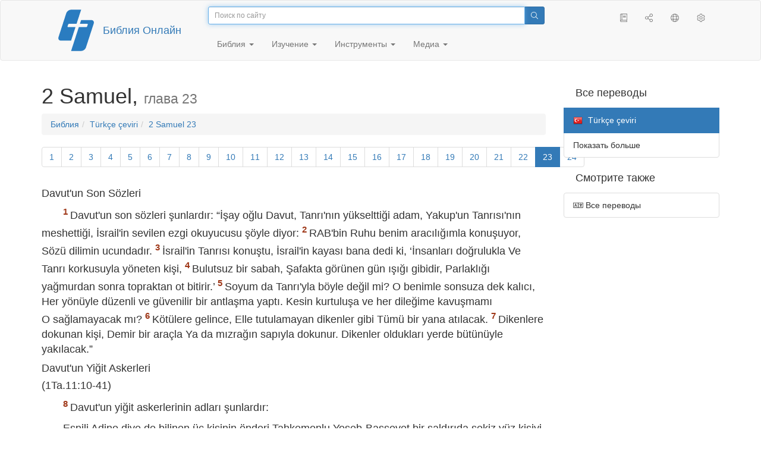

--- FILE ---
content_type: text/html; charset=utf-8
request_url: https://only.bible/bible/tur/2sa-23/
body_size: 9391
content:
<!DOCTYPE html>
<html lang="ru"><head><title>2 Samuel 23 / Türkçe çeviri | Библия Онлайн</title>
<meta charset="utf-8" />
<meta http-equiv="X-UA-Compatible" content="IE=edge" /><link rel="icon" href="https://static.only.bible/favicon.svg" type="image/svg+xml">
<meta name="viewport" content="width=device-width, initial-scale=1, maximum-scale=1,user-scalable=0" />
<meta name="author" content="" />
<meta property="bible:book" sid="2sa" content="2 Samuel" />
<meta property="bible:book:next" chk="" content="/bible/tur/1ki/" />
<meta property="bible:book:prev" chk="" content="/bible/tur/1sa/" />
<meta property="bible:chapter" content="23" extra="" first="1" last="24" />
<meta property="bible:edition" sid="tur" content="Türkçe çeviri" />
<meta property="bible:locale" conetnt="tr_TR" />
<meta property="bible:next" chk="" content="/bible/tur/2sa-24/" />
<meta property="bible:prev" chk="" content="/bible/tur/2sa-22/" />
<meta name="customer:languages" content="ru-ru" allowed="xx-xx ru-ru ru-ca uk-ua be-by en-gb" active="ru-ru" bycustomer="" />
<meta name="customer:country" content="" />
<meta name="customer:state" content="" />
<meta name="customer:city" content="" />
<meta name="description" content="Davut'un son sözleri şunlardır..." />
<meta property="og:description" content="Davut'un son sözleri şunlardır..." />
<meta property="og:image" content="https://preview.only.bible/share/bible/tur/2sa-23/" />
<meta property="og:image:height" content="630" />
<meta property="og:image:type" content="image/png" />
<meta property="og:image:width" content="1200" />
<meta property="og:locale" content="tr_TR" />
<meta property="og:site_name" content="Библия Онлайн" />
<meta property="og:title" content="2 Samuel, глава23 | Türkçe çeviri" />
<meta name="twitter:card" content="summary_large_image" />
<meta name="twitter:description" content="Davut'un son sözleri şunlardır..." />
<meta name="twitter:image" content="https://preview.only.bible/tw/bible/tur/2sa-23/" />
<meta name="twitter:image:alt" content="Davut'un son sözleri şunlardır..." />
<meta name="twitter:site" content="@rubible" />
<meta name="twitter:title" content="2 Samuel, глава23 | Türkçe çeviri" />
<meta property="og:type" content="book" />
<meta property="og:url" content="https://only.bible/bible/tur/2sa-23/" />
<meta property="og:vk:image" content="https://preview.only.bible/img/bible/tur/2sa-23/" /><!-- need add links --><link href="https://static.only.bible/design/s7sihu/lIAA.css" version="s7sihu" value="lIAA" id="custom-design" rel="stylesheet" settings="JL01" type="text/css" crossorigin="anonymous" /><link href="https://ajax.googleapis.com/ajax/libs/jqueryui/1.12.1/themes/smoothness/jquery-ui.min.css" rel="preload" as="style" type="text/css" crossorigin="anonymous" onload="this.rel='stylesheet'" /><link href="https://static.only.bible/c/css/10_ext-HLVOsWnd.css" rel="preload" as="style" type="text/css" crossorigin="anonymous" onload="this.rel='stylesheet'" /><link href="https://static.only.bible/c/css/20_core-t7nE5zDl.css" rel="preload" as="style" type="text/css" crossorigin="anonymous" onload="this.rel='stylesheet'" /><script src="https://static.only.bible/js/language/s7siki/ru-ru.js" value="ru-ru" id="custom-language" defer></script><script src="/rebuild.js" defer></script><!--[if lt IE 9]><script src="https://static.only.bible/c/js/01_ie8-H9uauIHX.js" type="text/javascript" defer></script><![endif]--></head><body><nav id="nav" class="navbar navbar-default"><div class="container"><a class="show-on-focus js-skip-to-content" href="#start-of-content" id="skiptocontent" tabindex="1">Перейти к содержимому</a><div class="row xs-button"><div class="col-xs-12 col-sm-3" id="navbar-header"><div class="brand"><div class="img-brand"><img align="left" alt="Библия Онлайн" class="navbar-brand" height="50" src="https://static.only.bible/img/bibleonline.svg" width="45"/></div><a class="navbar-link" href="/">Библия Онлайн</a></div><div class="buttons nav-buttons-xs"><button aria-controls="navbar" aria-expanded="false" aria-label="Навигация" class="navbar-toggle collapsed" data-target="#navbar" data-toggle="collapse" type="button"><span class="sr-only"></span>
	<i class="fal fa-bars"></i></button><button aria-controls="navbar" aria-expanded="false" aria-label="Поиск" class="navbar-toggle collapsed searchlink" data-target="#searchbar" data-toggle="collapse" type="button"><i class="fal fa-search"></i></button><button aria-controls="navbar" aria-label="Слушать" class="navbar-toggle collapsed audio-play" type="button"><i class="fal fa-pause pause-button"></i>
	<i class="fal fa-headphones play-button"></i></button><button aria-controls="navbar" aria-expanded="false" aria-label="Список книг" class="navbar-toggle collapsed bible-books books-modal show-modal-window" data-target="#books" data-toggle="collapse" type="button"><i class="fal fa-book"></i></button></div></div><div class="collapse navbar-collapse" id="navbar"><div class="col-lg-6 col-md-5 col-sm-4 searchbar" id="navbar-search"><form action="/search/" class="w-100"><div class="input-group input-group-sm"><input placeholder="Поиск по сайту" aria-autocomplete="list" autocapitalize="off" autocomplete="off" autocorrect="off" autofocus="autofocus" class="form-control input-search" incremental="true" maxlength="400" name="s" spellcheck="true" type="search" value=""/>
<span class="input-group-btn"><button aria-label="Поиск" class="btn btn-primary" type="submit"><i class="fal fa-search"></i></button></span></div></form></div><div class="col-lg-3 col-md-4 col-sm-5" id="navbar-buttons"><ul class="nav navbar-nav navbar-nav-right"><li class="hidden-nonsc hidden-xs"><a aria-controls="navbar" aria-expanded="false" class="collapsed searchlink" data-target="#searchbar" data-toggle="collapse" href="#search"><i class="fal fa-search"></i></a></li><li><a class="hidden-xs bible-books books-modal show-modal-window" href="#books" id="books" tooltip="Книги Библии"><i class="fal fa-book"></i></a></li><li class="show-withaudio  hidden-xs"><a class="play-button audio-play" href="#play" tooltip="Слушать"><i class="fal fa-headphones"></i></a></li><li class="show-withaudio hidden-xs"><a class="pause-button audio-play" href="#pause" tooltip="Пауза"><i class="fal fa-pause"></i></a></li><li class="share-modal show-modal-window"><a href="#share" id="share" tooltip="Поделиться"><i class="fal fa-share-alt"></i></a></li><li class="languages-modal show-modal-window"><a href="#language" id="languages" tooltip="Языки"><i class="fal fa-globe"></i></a></li><li class="show-withcache settings-modal show-modal-window"><a href="#settings" id="settings" tooltip="Настройки"><i class="fal fa-cog"></i></a></li></ul></div><div class="col-sm-9" id="navbar-menu"><ul class="nav navbar-nav navbar-nav-left"><li class="dropdown"><a aria-expanded="false" aria-haspopup="true" class="dropdown-toggle" data-toggle="dropdown" href="#" role="button">Библия <span class="caret"></span></a><ul class="dropdown-menu"><li><a href="/bible/read/"><i class="fal fa-bible"></i> Читать Библию</a></li><li><a href="/plan/"><i class="fal fa-calendar-alt"></i> Планы чтения</a></li><li><a href="/bible/"><i class="fal fa-language"></i> Все переводы</a></li><li class="divider" role="separator"></li><li><a href="/audio/"><i class="fal fa-headphones"></i> Аудиобиблия</a></li><li><a href="/video/deaf/"><i class="fal fa-sign-language"></i> Видеобиблия</a></li><li class="divider" role="separator"></li><li><a href="/children/ibt/"><i class="fal fa-male"></i> Детская Библия</a></li></ul></li><li class="dropdown"><a aria-expanded="false" aria-haspopup="true" class="dropdown-toggle" data-toggle="dropdown" href="#" role="button">Изучение <span class="caret"></span></a><ul class="dropdown-menu"><li><a href="/qa/"><i class="fal fa-question"></i> Ответы на вопросы</a></li><li><a href="/library/"><i class="fal fa-books"></i> Библиотека</a></li></ul></li><li class="dropdown"><a aria-expanded="false" aria-haspopup="true" class="dropdown-toggle" data-toggle="dropdown" href="#" role="button">Инструменты <span class="caret"></span></a><ul class="dropdown-menu"><li><a href="/tools/"><i class="fal fa-tools"></i> Все инструменты</a></li></ul></li><li class="dropdown"><a aria-expanded="false" aria-haspopup="true" class="dropdown-toggle" data-toggle="dropdown" href="#" role="button">Медиа <span class="caret"></span></a><ul class="dropdown-menu"><li><a href="/video/"><i class="fal fa-film"></i> Видео</a></li><li><a href="/library/"><i class="fal fa-books"></i> Библиотека</a></li><li><a href="/wallpapers/"><i class="fal fa-mobile-alt"></i> Обои</a></li><li><a href="/download/"><i class="fal fa-download"></i> Скачать</a></li></ul></li></ul></div></div></div><div class="collapse navbar-collapse container" id="searchbar"><div class="col-xs-12 col-sm-9 col-sm-offset-3 searchbar"><form action="/search/" class="w-100"><div class="input-group input-group-sm"><input placeholder="Поиск по сайту" aria-autocomplete="list" autocapitalize="off" autocomplete="off" autocorrect="off" autofocus="autofocus" class="form-control input-search" incremental="true" maxlength="400" name="s" spellcheck="true" type="search" value=""/>
<span class="input-group-btn"><button aria-label="Поиск" class="btn btn-primary" type="submit"><i class="fal fa-search"></i></button></span></div></form></div></div><div class="collapse navbar-collapse container audioplayer" id="audiobar"><div><div class="row"><div class="col-xs-12"><div class="progress seek-bar"><div aria-valuemax="100" aria-valuemin="0" aria-valuenow="0" class="progress-bar audio-progress play-bar" role="progressbar"></div></div></div></div></div><div class="col-xs-12"><span class="audio-title"></span>
		<span class="time">
		<span class="current-time"></span><span> / </span><span class="duration"></span></div></div></div></nav><div class="print-head visible-print-block"><noindex>
		<img height="120" src="https://static.only.bible/img/bibleonline.svg"/><h1></h1></noindex></div><div class="show-on-focus" id="start-of-content"></div><div class="container show-wj" id="content"><div class="row"><div class="col-xs-12 col-sm-7 col-md-8 col-lg-9 col-12-print"><h1><span class="visible-lg">2 Samuel, <small>глава 23</small></span><span class="hidden-lg">
2 Samuel, <small>глава 23</small>
</span></h1><nav aria-label="breadcrumb" class="hidden-print"><ul class="breadcrumb"><li class="breadcrumb-item"><a class="bible-groups show-modal-window" href="/bible/">Библия</a></li><li class="breadcrumb-item"><a class="visible-lg bible-translates show-modal-window" href="/bible/tur/">Türkçe çeviri</a><a class="hidden-lg bible-translates show-modal-window" href="/bible/tur/">Türkçe çeviri</a></li><li class="breadcrumb-item"><a class="visible-lg bible-books books-modal show-modal-window" href="/bible/tur/2sa-23/">2 Samuel 23</a><a class="hidden-lg bible-books books-modal show-modal-window" href="/bible/tur/2sa-23/">2 Samuel 23</a></li></ul></nav><!-- Show media --><div class="read-top-nav hidden-print"><div class="top-pagination hidden-print"><nav><ul class="pagination hidden-print"><li class="pgn" id="pgn-1" value="1"><a href="/bible/tur/2sa-1/">1</a></li><li after="23" b="2sa" before="1" class="pgn expand-navigation-auto" e="tur"><a after="23" b="2sa" before="1" class="expand-navigation" e="tur" href="javascript:void()">&harr;</a></li><li class="active pgn" value="23"><span>23</span></li><li class="pgn" id="pgn-24" value="24"><a href="/bible/tur/2sa-24/">24</a></li></ul></nav></div><div class="fast_go hidden-print"><form id="gobible"><div class="input-group"><input id="navpfx" type="hidden" value="/bible/tur/2sa/"/><input class="form-control" cur="23" id="navchap" max="24" min="1" placeholder="Перейти к главе (24 всего)" type="number"/>
<span class="input-group-btn"><button value="Перейти к главе" class="btn btn-primary" type="submit">&raquo;</button></span></div></form></div></div><div class="hidden-md hidden-lg  bible-text bible-text-tur col-xs-11  hidden-print"><ul class="pager"><li class="previous"><a href="/bible/tur/2sa-22/"><i class="fal fa-arrow-left"></i>
22</a></li><li class="next"><a href="/bible/tur/2sa-24/">24
<i class="fal fa-arrow-right"></i></a></li></ul></div><div class="hidden-print mt-5 btn-toolbar show-all"><div class="mr-2 btn-group"><button class="btn btn-primary hidden-print show-all-btn" href="/bible/tur/2sa/23/">Глава целиком</button></div><div class="btn-group"><button class="btn btn-primary hidden-print show-copy">Копировать</button><button aria-label="Копировать" class="btn btn-primary hidden-print show-copy-open"><i class="fal fa-window-restore"></i></button></div></div><div class="row equal" id="bible"><div class="bible-text bible-text-tur col-xs-12 col-print-12 col-md-12"><h4 class="s1">Davut'un Son Sözleri</h4><p class="text-start"><span class="v v-init v-st" vers="1">Davut'un son sözleri şunlardır: “İşay oğlu Davut, Tanrı'nın yükselttiği adam, Yakup'un Tanrısı'nın meshettiği, İsrail'in sevilen ezgi okuyucusu şöyle diyor: </span><span class="v v-init v-st" vers="2">RAB'bin Ruhu benim aracılığımla konuşuyor, Sözü dilimin ucundadır. </span><span class="v v-init v-st" vers="3">İsrail'in Tanrısı konuştu, İsrail'in kayası bana dedi ki, ‘İnsanları doğrulukla Ve Tanrı korkusuyla yöneten kişi, </span><span class="v v-init v-st" vers="4">Bulutsuz bir sabah, Şafakta görünen gün ışığı gibidir, Parlaklığı yağmurdan sonra topraktan ot bitirir.’ </span><span class="v v-init v-st" vers="5">Soyum da Tanrı'yla böyle değil mi? O&nbsp;benimle sonsuza dek kalıcı, Her yönüyle düzenli ve güvenilir bir antlaşma yaptı. Kesin kurtuluşa ve her dileğime kavuşmamı O&nbsp;sağlamayacak mı? </span><span class="v v-init v-st" vers="6">Kötülere gelince, Elle tutulamayan dikenler gibi Tümü bir yana atılacak. </span><span class="v v-init v-st" vers="7">Dikenlere dokunan kişi, Demir bir araçla Ya da mızrağın sapıyla dokunur. Dikenler oldukları yerde bütünüyle yakılacak.” </span><h4 class="s1">Davut'un Yiğit Askerleri</h4><span class="v v-cont v-st" vers="7"> </span><h4 class="r">(1Ta.11:10-41)</h4></p><p class="text-p"><span class="v v-init v-st" vers="8">Davut'un yiğit askerlerinin adları şunlardır: </span></p><p class="text-p"><span class="v v-cont v-st" vers="8">Esnili Adino diye de bilinen üç kişinin önderi Tahkemonlu Yoşeb-Başşevet bir saldırıda sekiz yüz kişiyi öldürdü. </span></p><p class="text-p"><span class="v v-init v-st" vers="9">İkincisi, Ahohlu Dodo oğlu Elazar. Pas-Dammim'de23:9&nbsp;“Pas-Dammim'de”: Masoretik metin “Orada” (bkz. 1Ta.11:13). savaşmak için toplanan Filistliler'e&nbsp;meydan okuyan Davut'un yanındaki üç yiğitten biriydi. İsrailliler o&nbsp;sırada geri çekilmişlerdi. </span><span class="v v-init v-st" vers="10">Ama Elazar yerinde durdu; eli yorulup kılıca yapışıncaya dek Filistliler'i&nbsp;öldürdü. O&nbsp;gün RAB büyük bir zafer sağladı. İsrailliler yalnız yere serilenleri yağmalamak üzere Elazar'a&nbsp;döndüler. </span></p><p class="text-p"><span class="v v-init v-st" vers="11">Üçüncüsü, Hararlı Age oğlu Şamma'ydı. Filistliler Lahay'daki bir mercimek tarlasının yanında toplandıklarında, İsrailli askerler onların önünden kaçmıştı. </span><span class="v v-init v-st" vers="12">Ama Şamma tarlanın ortasında durup orayı savunmuş, Filistliler'i&nbsp;öldürmüştü. RAB büyük bir zafer sağlamıştı. </span></p><p class="text-p"><span class="v v-init v-st" vers="13">Biçme zamanı Otuzlar'dan üçü Davut'un yanına, Adullam Mağarası'na gittiler. Bir Filist birliği Refaim Vadisi'nde ordugah kurmuştu. </span><span class="v v-init v-st" vers="14">Bu sırada Davut hisarda, ikinci Filist birliğiyse Beytlehem'deydi. </span><span class="v v-init v-st" vers="15">Davut özlemle, “Keşke biri Beytlehem'de kapının yanındaki kuyudan bana su getirse!” dedi. </span><span class="v v-init v-st" vers="16">Bu Üçler Filist ordugahının ortasından geçerek Beytlehem'de kapının yanındaki kuyudan su çekip Davut'a&nbsp;getirdiler. Ama Davut içmek istemedi; suyu yere dökerek RAB'be sundu. </span><span class="v v-init v-st" vers="17">“Ya RAB, bunu yapmak benden uzak olsun!” dedi, “Canlarını tehlikeye atıp giden bu üç kişinin kanını mı içeyim?” Bu yüzden suyu içmek istemedi. </span></p><p class="text-p"><span class="v v-cont v-st" vers="17">Bu üç kişinin yiğitliği işte böyleydi. </span></p><p class="text-p"><span class="v v-init v-st" vers="18">Yoav'ın kardeşi, Seruya oğlu Avişay Üçler'in önderiydi. Mızrağını kaldırıp üç yüz kişiyi öldürdü. Bu yüzden Üçler kadar ünlendi. </span><span class="v v-init v-st" vers="19">Üçler'in en saygın kişisiydi ve onların önderi oldu. Ama Üçler'den sayılmadı. </span></p><p class="text-p"><span class="v v-init v-st" vers="20">Yehoyada oğlu Kavseelli Benaya yürekli bir savaşçıydı. Büyük işler başardı. Aslan yürekli iki Moavlı'yı öldürdü. Ayrıca karlı bir gün çukura inip bir aslan öldürdü. </span><span class="v v-init v-st" vers="21">İri yarı bir Mısırlı'yı da öldürdü. Mısırlı'nın elinde mızrak vardı. Benaya sopayla onun üzerine yürüdü. Mızrağı elinden kaptığı gibi onu kendi mızrağıyla öldürdü. </span><span class="v v-init v-st" vers="22">Yehoyada oğlu Benaya'nın yaptıkları bunlardır. Bu sayede o&nbsp;da üç yiğitler kadar ünlendi. </span><span class="v v-init v-st" vers="23">Benaya Otuzlar arasında saygın bir yer edindiyse de, Üçler'den sayılmadı. Davut onu muhafız birliği komutanlığına atadı. </span></p><p class="text-p"><span class="v v-init v-st" vers="24">Otuzlar'ın arasında sayılan ötekiler şunlardır: Yoav'ın kardeşi Asahel, Beytlehemli Dodo oğlu Elhanan, </span><span class="v v-init v-st" vers="25">İkisi de Harotlu olan Şamma ve Elika, </span><span class="v v-init v-st" vers="26">Paletli Heles, Tekoalı İkkeş oğlu İra, </span><span class="v v-init v-st" vers="27">Anatotlu Aviezer, Huşalı Mevunnay, </span><span class="v v-init v-st" vers="28">Ahohlu Salmon, Netofalı Mahray, </span><span class="v v-init v-st" vers="29">Netofalı Baana oğlu Helev, Benyaminoğulları'ndan Givalı Rivay oğlu İttay, </span><span class="v v-init v-st" vers="30">Piratonlu Benaya, Gaaş vadilerinden Hidday, </span><span class="v v-init v-st" vers="31">Arvalı Avialvon, Barhumlu Azmavet, </span><span class="v v-init v-st" vers="32">Şaalbonlu Elyahba, Yaşan'ın oğulları ve Yonatan, </span><span class="v v-init v-st" vers="33">Hararlı Şamma, Hararlı Şarar oğlu Ahiam, </span><span class="v v-init v-st" vers="34">Maakalı Ahasbay oğlu Elifelet, Gilolu Ahitofel oğlu Eliam, </span><span class="v v-init v-st" vers="35">Karmelli Hesray, Aravlı Paaray, </span><span class="v v-init v-st" vers="36">Sovalı Natan oğlu Yigal, Gatlı Bani, </span><span class="v v-init v-st" vers="37">Ammonlu Selek, Seruya oğlu Yoav'ın silah taşıyıcısı Beerotlu Nahray, </span><span class="v v-init v-st" vers="38">Yattirli İra ve Garev, </span><span class="v v-init v-st" vers="39">Hititli Uriya. Tümü otuz yedi kişiydi.</span></p></div></div><div class="hidden-print mt-5 btn-toolbar show-all"><div class="mr-2 btn-group"><button class="btn btn-primary hidden-print show-all-btn" href="/bible/tur/2sa/23/">Глава целиком</button></div><div class="btn-group"><button class="btn btn-primary hidden-print show-copy">Копировать</button><button aria-label="Копировать" class="btn btn-primary hidden-print show-copy-open"><i class="fal fa-window-restore"></i></button></div></div><div class="show-all hidden-print mt-2 row" id="img-verses"></div><div class="row hidden-print"><div class="bible-text bible-text-tur col-xs-11"><ul class="pager"><li class="previous"><a href="/bible/tur/2sa-22/"><i class="fal fa-arrow-left"></i>
22</a></li><li><a class="bible-books show-modal-window" data-target="#books" href="/bible/tur/">Список книг</a></li><li class="next"><a href="/bible/tur/2sa-24/">24
<i class="fal fa-arrow-right"></i></a></li></ul></div><div class="bible-notes col-xs-1"><div class="totop"><a class="totop" href="#"><i class="fal fa-arrow-to-top"></i></a></div></div></div></div><div class="col-xs-12 col-sm-5 col-md-4 col-lg-3 col-12-print"><aside><div class="show-withaudio hidden-print audioplayer" id="audioplayer"><h4 class="right" id="audio-select-h"><i class="fal fa-headphones"></i>
		<span id="audio-current-author-once"></span></h4><div class="btn-group" id="audio-select-btn"><button aria-expanded="false" aria-haspopup="true" class="btn btn-default dropdown-toggle" data-toggle="dropdown" type="button"><i class="fal fa-headphones"></i>
			<span id="audio-current-author"></span>
			<span class="caret"></span></button><ul class="dropdown-menu" id="audio-select-menu"></ul></div><div class="fa-2x" id="audio-ctrl"><a class="audio-back" href="javascript:void('back')" id="audio-m10" rel="tooltip"  title="Назад на 10 сек: &lt;span class=&quot;key&quot;&gt;[&lt;/span&gt"><i class="fal fa-undo"></i></a>
		<a class="audio-play" href="javascript:void('play')" id="audio-pp" rel="tooltip"  title="Слушать/Пауза: &lt;span class=&quot;key&quot;&gt;p&lt;/span&gt"><i class="fal fa-play play-button"></i>
			<i class="fal fa-pause pause-button"></i></a>
		<a class="audio-forw" href="javascript:void('forw')" id="audio-p10" rel="tooltip"  title="Вперед на 10 сек: &lt;span class=&quot;key&quot;&gt;]&lt;/span&gt"><i class="fal fa-redo"></i></a></div><div class="progress seek-bar"><div aria-valuemax="100" aria-valuemin="0" aria-valuenow="0" class="progress-bar play-bar" id="audio-progress" role="progressbar"><span class="current-time"></span>
			<span> / </span>
			<span class="duration"></span></div></div><div class="jp-volume-controls"><div id="audio-v"><div class="jp-volume-bar"><div class="jp-volume-bar-value"></div></div><a class="hidden" href="javascript:void('prev')" id="audio-backward"><i class="fal fa-backward"></i></a>
			<a class="hidden" href="javascript:void('next')" id="audio-forward"><i class="fal fa-forward"></i></a>
			<a href="javascript:void('volume-')" id="audio-v-down" rel="tooltip"  title="Тише: &lt;span class=&quot;key&quot;&gt;-&lt;/span&gt"><i class="fal fa-volume-down"></i></a>
			<a href="javascript:void('volume+')" id="audio-v-up" rel="tooltip"  title="Громче: &lt;span class=&quot;key&quot;&gt;+&lt;/span&gt"><i class="fal fa-volume-up"></i></a>
			<a href="javascript:void('mute')" id="audio-v-mute" rel="tooltip"  title="Выключить звук: &lt;span class=&quot;key&quot;&gt;m&lt;/span&gt"><i class="fal fa-volume-mute"></i></a>
			<span id="volume-value"></span></div></div></div><div class="hidden-print editions-all"><h3 class="right">Все переводы</h3><div class="list-group" id="tdv-all" tids=""><a class="list-group-item tid" href="/bible/rst66/2sa-23/" id="tid1" language="ru" sid="1"><img class="flag flag-ru" src="https://static.only.bible/_.gif"/>
Русский синодальный перевод
<small><br>Протестантская редакция</small></a>
<a class="list-group-item tid" href="/bible/rst78/2sa-23/" id="tid2" language="ru" sid="2"><img class="flag flag-ru" src="https://static.only.bible/_.gif"/>
Русский синодальный перевод
<small><br>Православная редакция</small></a>
<a class="list-group-item tid" href="/bible/rst-jbl/2sa-23/" id="tid3" language="ru" sid="3"><img class="flag flag-ru" src="https://static.only.bible/_.gif"/>
Русский синодальный перевод
<small><br>Юбилейное издание</small></a>
<a class="list-group-item tid" href="/bible/bti/2sa-23/" id="tid40" language="ru" sid="40"><img class="flag flag-ru" src="https://static.only.bible/_.gif"/>
Современный русский перевод
<small><br>ИПБ им. М. П. Кулакова</small></a>
<a class="list-group-item tid" href="/bible/nrt/2sa-23/" id="tid10" language="ru" sid="10"><img class="flag flag-ru" src="https://static.only.bible/_.gif"/>
Новый русский перевод</a>
<a class="list-group-item tid" href="/bible/cars/2sa-23/" id="tid11" language="ru" sid="11"><img class="flag flag-ru" src="https://static.only.bible/_.gif"/>
Восточный перевод
<small><br>Стандартная версия</small></a>
<a class="list-group-item tid" href="/bible/carsa/2sa-23/" id="tid12" language="ru" sid="12"><img class="flag flag-ru" src="https://static.only.bible/_.gif"/>
Восточный перевод
<small><br>Аллах версия</small></a>
<a class="list-group-item tid" href="/bible/carst/2sa-23/" id="tid13" language="ru" sid="13"><img class="flag flag-ru" src="https://static.only.bible/_.gif"/>
Восточный перевод
<small><br>Версия для Таджикистана</small></a>
<a class="list-group-item tid" href="/bible/ubio/2sa-23/" id="tid1010" language="uk" sid="1010"><img class="flag flag-uk" src="https://static.only.bible/_.gif"/>
Біблія в пер. Івана Огієнка</a>
<a class="list-group-item tid" href="/bible/bel/2sa-23/" id="tid1040" language="be" sid="1040"><img class="flag flag-be" src="https://static.only.bible/_.gif"/>
Беларускі пераклад
<small><br>В. Сёмухі</small></a>
<a class="list-group-item tid" href="/bible/kjv/2sa-23/" id="tid1020" language="en" sid="1020"><img class="flag flag-en" src="https://static.only.bible/_.gif"/>
King James Version
<small><br>without Deuterocanon</small></a>
<a class="list-group-item tid" href="/bible/kjv-dc/2sa-23/" id="tid1021" language="en" sid="1021"><img class="flag flag-en" src="https://static.only.bible/_.gif"/>
King James Version
<small><br>with Apocrypha</small></a>
<a class="list-group-item tid" href="/bible/luther/2sa-23/" id="tid1030" language="de" sid="1030"><img class="flag flag-de" src="https://static.only.bible/_.gif"/>
Deutsche Luther</a>
<a class="list-group-item tid" href="/bible/ell/2sa-23/" id="tid1080" language="el" sid="1080"><img class="flag flag-el" src="https://static.only.bible/_.gif"/>
Ελληνική μετάφραση</a>
<a class="list-group-item tid" href="/bible/spa/2sa-23/" id="tid1060" language="es" sid="1060"><img class="flag flag-es" src="https://static.only.bible/_.gif"/>
Traducción al español</a>
<a class="list-group-item tid" href="/bible/fra/2sa-23/" id="tid1070" language="fr" sid="1070"><img class="flag flag-fr" src="https://static.only.bible/_.gif"/>
Traduction française</a>
<a class="list-group-item tid" href="/bible/ita/2sa-23/" id="tid1090" language="it" sid="1090"><img class="flag flag-it" src="https://static.only.bible/_.gif"/>
Traduzione italiana</a>
<a class="list-group-item tid" href="/bible/pol/2sa-23/" id="tid1130" language="pl" sid="1130"><img class="flag flag-pl" src="https://static.only.bible/_.gif"/>
Biblia Tysiąclecia</a>
<a class="list-group-item tid" href="/bible/por/2sa-23/" id="tid1100" language="pt" sid="1100"><img class="flag flag-pt" src="https://static.only.bible/_.gif"/>
Tradução português</a>
<a class="list-group-item tid" href="/bible/rom/2sa-23/" id="tid1050" language="ro" sid="1050"><img class="flag flag-ro" src="https://static.only.bible/_.gif"/>
Română traducere</a>

<span class="list-group-item active tid" id="tid1110" language="tr" sid="1110">

<img class="flag flag-tr" src="https://static.only.bible/_.gif"/>
Türkçe çeviri

</span>

<a class="list-group-item tid" href="/bible/zho/2sa-23/" id="tid1120" language="zh" sid="1120"><img class="flag flag-zh" src="https://static.only.bible/_.gif"/>
中文 汉译</a>
<a class="list-group-item list-group-item-info tid" href="javascript:void()" id="more-translation" style="display: none;">Показать больше</a></div></div><div class="hidden-print editions-list"><h3 class="right">Смотрите также</h3><div class="list-group" id="tdv-list"><a class="list-group-item" href="/bible/"><i class="fal fa-language"></i>
Все переводы</a></div></div></aside></div></div></div><footer class="hidden-print"><div class="container"><div class="row"><div class="col-lg-3 col-md-3 col-sm-12 col-xs-12"><h4>Библия Онлайн</h4><p class="ni">И&nbsp;слово Господне распространялось по&nbsp;всей стране. (<a href="/bible/rst66/act-13.49/" rel="nofollow">Деяния св. aпостолов</a>)</p></div><div class="col-lg-3 col-md-3 col-sm-4 col-xs-12"><h4>Наши сайты</h4><ul class="list"><li><a href="https://blog.only.bible/" title=""><span><i class="fab fa-wordpress-simple"></i></span>Блог</a></li><li><a href="https://tree.only.bible/" title=""><span><i class="fal fa-tree-alt"></i></span>Библейское древо</a></li></ul></div><div class="col-lg-3 col-md-3 col-sm-4 col-xs-12"><h4>О нас</h4><ul class="list"><li><a href="/creed/" title=""><span><i class="fal fa-child"></i></span>Веруем</a></li><li><a href="/about/" title=""><span><i class="fal fa-globe"></i></span>О проекте</a></li><li><a href="/copyrights/" title=""><span><i class="fal fa-copyright"></i></span>Авторские права</a></li></ul><h4>Контакты</h4><ul class="list"><li><a href="https://help.only.bible/" title=""><span><i class="fal fa-question"></i></span>Центр поддержки</a></li><li><a href="https://kb.only.bible/" title=""><span><i class="fal fa-info"></i></span>База знаний</a></li><li><a href="mailto:help@only.bible" title=""><span><i class="fal fa-envelope"></i></span>Почта</a></li><li><a href="https://forum.only.bible/" title=""><span><i class="fal fa-bullhorn"></i></span>Форум</a></li></ul></div><div class="col-lg-3 col-md-3 col-sm-4 col-xs-12"><h4>Социальные сети</h4><ul class="social"><li><a href="https://vk.com/rubible" title=""><i class="fab fa-vk"></i></a></li><li><a href="https://facebook.com/bibleonline" title="Facebook"><i class="fab fa-facebook"></i></a></li><li><a href="https://www.youtube.com/BibleOnlineRussia" title="YouTube"><i class="fab fa-youtube"></i></a></li><li><a href="https://instagram.com/biblepic" title="Instagram"><i class="fab fa-instagram"></i></a></li><li><a href="tg://resolve?domain=bibleonline" title="Telegram"><i class="fab fa-telegram-plane"></i></a></li><li><a href="https://twitter.com/rubible" title="Twitter"><i class="fab fa-twitter"></i></a></li><li><a href="https://biblepic.tumblr.com/" title="Tumblr"><i class="fab fa-tumblr"></i></a></li><li><a href="https://www.pinterest.ru/rubible/" title="Pinterest"><i class="fab fa-pinterest"></i></a></li></ul></div><div class="col-lg-3 col-md-3 col-sm-4 col-xs-12"><h4>Приложения</h4><ul class="social"><li><a href="https://ios.only.bible/" title="iOS"><i class="fab fa-app-store-ios"></i></a></li><li><a href="https://android.only.bible/" title="Android"><i class="fab fa-google-play"></i></a></li></ul></div></div></div><div class="copyright"><div class="container"><div class="row"><div class="col-xs-12 col-sm-6"><img height="18" src="https://static.only.bible/favicon.svg" width="18"/>
				<a href="/">Библия Онлайн</a>, 2003-2026.</div><div class="col-xs-12 col-sm-6 text-right"><ul><li class="hidden-mobile"><a class="show-modal-window help-modal" href="#help" id="helplink"><i class="fal fa-question-circle"></i></a></li><li><a href="https://donate.only.bible/">
							<i class="fal fa-ruble-sign"></i> Пожертвовать</a></li></ul></div></div></div></div></footer><div class="print-footer visible-print-block"><noindex><p><img src="https://static.only.bible/favicon.png" width="16" height="16" />&nbsp;Библия Онлайн, 2003-2026.</p><p>https://only.bible/bible/tur/2sa-23/</p></noindex></div><div id="notification"></div><script src="https://ajax.googleapis.com/ajax/libs/jquery/3.3.1/jquery.min.js" type="text/javascript" defer></script><script src="https://ajax.googleapis.com/ajax/libs/jqueryui/1.12.1/jquery-ui.min.js" type="text/javascript" defer></script><script src="https://static.only.bible/c/js/10_ext-p4dL41Ta.js" type="text/javascript" defer></script><script src="https://static.only.bible/c/js/20_core-HORUhzmh.js" type="text/javascript" defer></script><!-- Yandex.Metrika counter --><script type="text/javascript" >(function(m,e,t,r,i,k,a){m[i]=m[i]||function(){(m[i].a=m[i].a||[]).push(arguments)}; m[i].l=1*new Date();k=e.createElement(t),a=e.getElementsByTagName(t)[0],k.async=1,k.src=r,a.parentNode.insertBefore(k,a)}) (window, document, "script", "https://cdn.jsdelivr.net/npm/yandex-metrica-watch/tag.js", "ym"); ym(142766, "init", { clickmap:true, trackLinks:true, accurateTrackBounce:true, webvisor:true, trackHash:true });</script><noscript><div><img src="https://mc.yandex.ru/watch/142766" style="position:absolute; left:-9999px;" alt="" /></div></noscript> <!-- /Yandex.Metrika counter --><!-- Global site tag (gtag.js) - Google Analytics --><script async src="https://www.googletagmanager.com/gtag/js?id=UA-31217441-1"></script><script>window.dataLayer = window.dataLayer || [];function gtag(){dataLayer.push(arguments);}gtag('js', new Date());gtag('config', 'UA-31217441-1');</script><script type="text/javascript">window.yaParams = {"bible":{"type":"toc","edition":"tur","group":"tur"}};
ym(142766, 'params', window.yaParams||{});</script></body></html>

--- FILE ---
content_type: text/javascript
request_url: https://only.bible/api/bible/tur
body_size: 1652
content:
{"v":[[31,25,24,26,32,22,24,22,29,15,32,20,18,24,18,16,27,33,38,18,34,24,20,67,34,35,46,22,35,43,55,32,20,31,29,43,36,30,23,23,57,38,34,34,28,34,31,22,33,26],[22,25,22,31,23,30,25,32,35,29,10,51,22,31,27,36,16,27,25,26,36,31,33,18,40,37,21,43,46,38,18,35,23,35,35,38,29,30,33,38],[17,16,17,35,19,30,38,36,24,20,46,8,59,57,32,34,16,30,37,27,24,33,44,23,55,46,34],[54,34,51,49,31,27,89,26,23,36,35,16,33,45,41,50,13,32,22,29,35,41,30,25,18,65,23,31,40,16,54,42,56,29,34,13],[46,37,29,49,33,25,26,20,29,22,32,32,18,29,23,22,20,22,21,20,23,30,25,22,19,19,26,68,29,20,30,52,29,12],[18,24,17,24,15,27,26,35,27,43,23,24,33,15,63,10,18,28,51,9,45,34,16,33],[36,23,31,24,31,40,25,35,57,18,40,15,25,20,20,31,13,31,30,48,25],[22,23,18,22],[28,36,21,22,12,21,17,22,27,27,15,25,23,52,35,23,58,30,24,42,15,23,29,22,44,25,12,25,11,31,13],[27,32,39,12,25,23,29,18,13,19,27,31,39,33,37,23,27,33,43,26,22,51,39,25],[53,46,28,34,18,38,51,66,28,29,43,33,34,31,34,34,24,46,21,43,29,53],[18,25,27,44,27,33,20,29,37,36,20,21,25,29,38,20,41,37,37,21,26,20,37,20,30],[13,55,24,28,26,33,40,40,44,13,47,40,14,17,29,43,27,17,19,8,30,19,32,31,31,32,34,21,30],[17,18,17,22,14,42,22,18,31,19,23,16,22,15,19,14,19,34,11,37,20,12,21,27,28,23,9,27,36,27,21,33,25,33,27,23],[11,70,13,24,17,22,1,36,15,44],[11,20,32,23,19,19,73,18,38,39,36,47,31],[22,23,15,17,14,14,10,17,7,3],[22,13,26,21,27,30,21,22,35,22,20,25,28,22,35,22,16,21,29,29,34,30,17,25,6,14,23,28,25,31,40,22,33,37,16,33,24,41,30,24,34,17],[6,12,8,8,12,10,17,9,20,18,7,8,6,7,5,11,15,50,14,9,13,31,6,10,22,12,14,9,11,12,24,11,22,22,28,12,40,22,13,17,13,11,5,26,17,11,9,14,20,23,19,9,6,7,23,13,11,11,17,12,8,12,11,10,13,20,7,35,36,5,24,20,28,23,10,12,20,72,13,19,16,8,18,12,13,17,7,18,52,17,16,15,5,23,11,12,12,8,9,5,8,28,22,35,45,48,43,13,31,7,10,10,9,7,18,19,2,29,176,7,8,9,4,8,5,6,5,6,8,8,3,18,3,3,21,26,9,8,24,13,10,7,12,15,21,10,20,14,9,6],[33,22,35,27,23,35,27,36,18,32,31,28,25,35,33,33,28,24,29,30,31,29,35,34,28,28,27,28,27,33,31],[18,26,22,16,20,12,29,17,18,20,10,14],[17,17,11,16,16,13,13,14],[31,22,18,6,30,13,25,22,21,34,16,6,22,32,9,14,14,7,25,6,17,25,18,23,12,21,13,29,24,33,9,20,24,17,10,22,38,22,8,31,29,25,28,24,25,13,15,22,26,11,23,15,12,17,13,12,21,14,21,22,11,12,19,12,25,24],[19,37,25,31,31,30,34,22,26,25,23,17,27,22,21,21,27,23,15,18,14,30,40,10,38,24,22,17,32,24,40,44,26,22,19,32,21,28,18,16,17,22,13,30,5,28,7,21,39,46,64,34],[22,22,66,22,22],[28,10,27,17,17,14,27,18,11,22,25,28,23,23,8,63,24,32,14,49,32,31,49,27,17,21,36,26,21,26,18,32,33,31,15,38,28,23,29,49,26,20,27,31,25,24,23,35],[21,49,30,37,31,28,28,27,27,21,45,13],[11,23,5,19,15,11,16,14,17,15,12,14,16,9],[20,32,21],[15,16,15,13,27,14,17,14,15],[21],[17,10,10,11],[16,13,12,13,15,16,20],[15,13,19],[17,20,19],[18,15,18],[14,23],[21,13,10,14,11,15,14,23,17,12,17,12,9,21],[14,17,18,6],[25,23,17,25,48,34,29,34,38,42,30,50,58,36,39,28,27,35,30,34,46,46,39,48,46,75,66,20],[45,28,14,41,43,56,37,38,50,52,33,44,37,72,47,20],[80,52,38,44,39,13,50,56,62,42,54,59,35,35,32,31,37,43,47,47,38,71,56,20],[51,25,36,54,47,71,53,59,41,42,57,50,38,31,27,33,26,40,42,31,25],[26,46,26,36,42,15,60,40,43,48,30,25,52,28,41,40,34,28,41,38,40,30,34,27,27,32,43,31],[32,29,31,25,21,23,25,38,33,21,36,21,14,23,33,27],[31,16,23,21,13,20,40,13,27,33,34,31,13,39,58,24],[24,17,18,18,21,4,16,24,15,18,33,21,14],[24,21,29,31,26,18],[23,22,16,32,33,24],[29,30,21,23],[29,23,25,18],[9,20,13,18,28],[12,16,18],[20,15,16,16,25,21],[18,26,17,22],[16,15,15],[25],[14,18,19,16,14,20,28,13,27,39,40,29,25],[27,26,18,17,19],[24,25,22,19,14],[21,22,18],[10,29,24,21,21],[13],[14],[24],[20,29,22,9,14,17,17,13,21,11,19,18,18,20,8,21,18,24,21,15,27,21]],"b":"gen exo lev num deu jos jdg rut 1sa 2sa 1ki 2ki 1ch 2ch ezr neh est job psa pro ecc sng isa jer lam ezk dan hos jol amo oba jon mic nam hab zep hag zec mal mat mrk luk jhn act rom 1co 2co gal eph php col 1th 2th 1ti 2ti tit phm heb jas 1pe 2pe 1jn 2jn 3jn jud rev","status":200,"i":{"Copyright":"","Sid":"tur","SubTitle":"","Title":"Türkçe çeviri"},"m":[{"s":[{"b":"0-4","G":"Moses"},{"b":"5-16","G":"Hist"},{"b":"17-21","G":"Wisdom"},{"b":"22-26","G":"ProMajor"},{"b":"27-38","G":"ProMinor"}],"T":"OT"},{"s":[{"b":"39-43","G":"Gosp"},{"b":"44-57","G":"EpPaul"},{"b":"58-64","G":"Ep"},{"b":65,"G":"Reval"}],"T":"NT"}]}